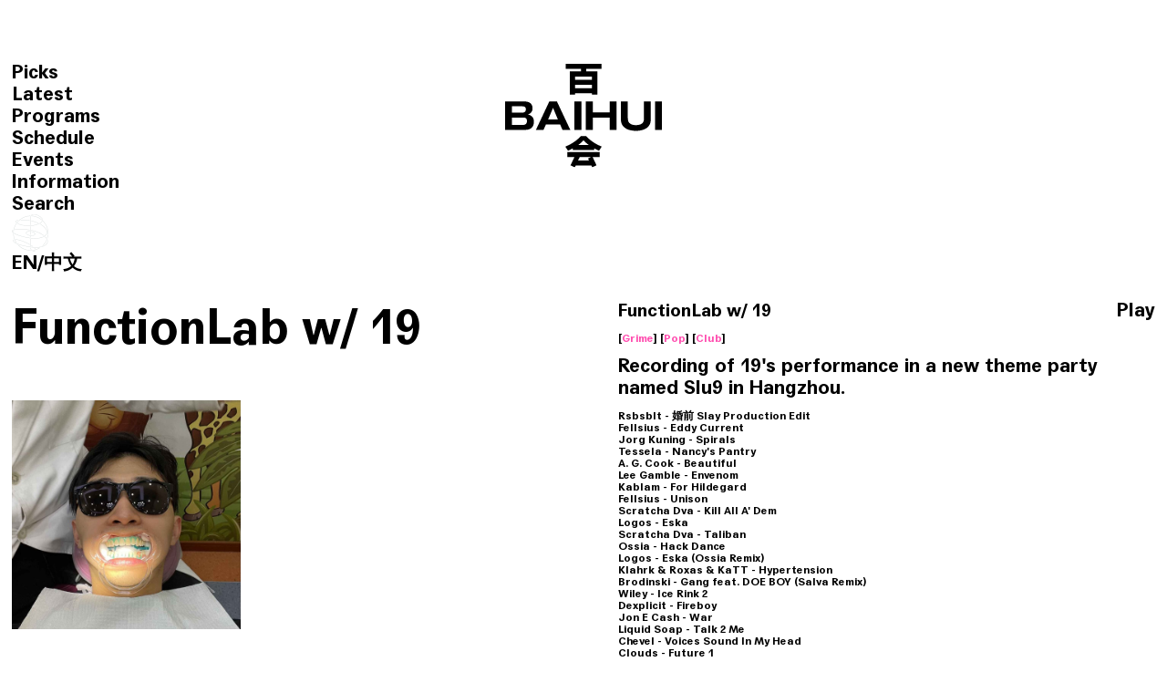

--- FILE ---
content_type: text/html; charset=utf-8
request_url: https://baihui.live/shows/functionlab-w-19-23-04-20/en/
body_size: 9918
content:


<!DOCTYPE html>

<html>
<head>
    <meta charset="utf-8">
    <meta http-equiv="Content-Type" content="text/html; charset=utf-8" />
    <meta content="width=device-width, initial-scale=1.0, maximum-scale=1.0, user-scalable=0" name="viewport" />
    <meta name="keywords" content="百会 BAIHUI" />
    <meta name="description" content="百会 BAIHUI" />
    <link rel="shortcut icon" type="image/x-icon" href="https://baihui.live/images/ico/favicon.ico" media="screen" />
    <meta name="apple-mobile-web-app-capable" content="yes" rel="apple-touch-icon" href="icon_file_src">
    <link rel="apple-touch-icon" href="https://baihui.live/images/ico/touch-icon-iphone.png" />
    <link rel="apple-touch-icon" sizes="72x72" href="https://baihui.live/images/ico/touch-icon-ipad.png" />
    <link rel="apple-touch-icon" sizes="114x114" href="https://baihui.live/images/ico/touch-icon-iphone4.png" />
	<style type="text/css">
		body{opacity: 0}
	</style>
	<script src="https://baihui.live/js/jquery-2.1.1.min.js"></script>
	<!--加载load-->
	<script type="text/javascript" src="https://baihui.live/js/PageLoading/PerfectLoad.js"></script>
    <script>
        $(function () {
            $.MyCommon.PageLoading({ sleep: 400 });
        })
    </script>
	
    
    <script src="https://baihui.live/js/jquery.pjax/jquery.pjax.js"></script>
   
    <!--左右滚动代码-->
    <script src="https://baihui.live/js/limarquee/js/jquery.liMarquee.js"></script>
    <link rel="stylesheet" href="https://baihui.live/js/limarquee/css/liMarquee.css">
    <script>
        $(function () {
            //顶部文字滚动代码
            $('.marquee_0').liMarquee({
                hoverstop: false
            });
			

        });

    </script>


 	<script>
         $(document).pjax('a[target!=_blank]', '#main_content', {
             fragment: '#main_content',
             timeout: 10000
         });


         $(document).on('pjax:start', function (event) {
             if ($("#mobile_op").text() == 'Close') {
				 
                 close_mobile_menu()
             }
         });
         $(document).on('pjax:send', function () {
             $(".loading").css("display", "block");//pjax链接点击后显示加载动画；
             $.getScript('https://baihui.live/js/base.js');//页面加载时需要重新加载的js文件
             $.getScript('https://baihui.live/js/swiper-master-6.1.1/package/swiper-bundle.min.js');//页面加载时需要重新加载的js文件
          
         });



         $(document).on('pjax:complete', function () {
             var url = this.location.href;
             if (url.indexOf("/home/") > -1) {
                 var screen_width = $(window).width();
                 if (screen_width > 1000) {
					 
					 setTimeout(function () {
						swiper_slide_pc.update();
					},10)
					 
                     

                 } else {
					  setTimeout(function () {
                     	swiper_slide_nopc.update();
					},10)
                 }
             }
             autochange();


             $(".loading").fadeOut(600);//pjax链接加载完成后隐藏加载动画；

			 
			 $("#mobile_op").click(function(){
				if ($("#mobile_op").text()=='Menu'){
					document.getElementById('mobile_op').innerText = 'Close';
					$(".menu").css({"display":"block"});
					$(".swiper-container").css({"filter":"blur(15px)"})
					$(".main").css({"filter":"blur(15px)"})
					$(".header").css({"filter":"blur(15px)"})
					$(".footer").css({"filter":"blur(15px)"})
					$(".mainhalf").css({"filter":"blur(15px)"})
					$(".marquee_box").css({"opacity":"0"})
				}else{
					document.getElementById('mobile_op').innerText = 'Menu';
					$(".menu").css({"display":"none"});
					$(".swiper-container").css({"filter":"blur(0px)"})
					$(".main").css({"filter":"blur(0px)"})
					$(".header").css({"filter":"blur(0px)"})
					$(".footer").css({"filter":"blur(0px)"})
					$(".mainhalf").css({"filter":"blur(0px)"})
					$(".marquee_box").css({"opacity":"1"})
				}

			});

			function close_mobile_menu(){
					$('.iphone__screen').removeClass('nav--active');
					document.getElementById('mobile_op').innerText = 'Menu';
					$(".menu").css({"display":"none"});
					$(".swiper-container").css({"filter":"blur(0px)"})
					$(".main").css({"filter":"blur(0px)"})
					$(".header").css({"filter":"blur(0px)"})
					$(".footer").css({"filter":"blur(0px)"})
					$(".mainhalf").css({"filter":"blur(0px)"})
					$(".marquee_box").css({"opacity":"1"})

			}



         })

	</script>

    <script src="https://baihui.live/js/Ritina/retina.js"></script>

    <link rel="stylesheet" type="text/css" href="https://baihui.live/css/reset.css?v=202109081536" />
    <link rel="stylesheet" type="text/css" href="https://baihui.live/css/style.css?v=202109081536" />

     <link rel="stylesheet" type="text/css" href="https://baihui.live/css/cn.css?v=202109081536"/>

    <!--layui框架-->
    <link rel="stylesheet" href="https://baihui.live/js/layui-master/src/css/layui.css" />
    <script src="https://baihui.live/js/layui-master/src/layui.js"></script>


    <!--音频播放-->
    <!--<script src="https://baihui.live/js/audiojs/audiojs/audio.min.js"></script>
    <script src="https://baihui.live/js/audiojs/audio.js"></script>-->

    <title>百会 BAIHUI</title>
  
    
     <script src="https://baihui.live/js/layui/layui.js"></script>
     <script>
         layui.use('flow', function () {
             var flow = layui.flow;
             //当你执行这样一个方法时，即对页面中的全部带有lay-src的img元素开启了懒加载（当然你也可以指定相关img）
             flow.lazyimg();
         });

     </script>

</head>
<body>

    <a id="temp_a"></a>
    <a name="Top" id="Top"></a>
<div class="loading"></div>


    <link rel="stylesheet" type="text/css" href="https://baihui.live/js/green-audio-player-master/dist/css/green-audio-player.css?v=202109081536">
    <div class="player_box">
        <div class="wrapper">
            <div class="audio_bar_close" onclick="audio_close()">Close</div>
            <div class="audio_play_pause" onclick="audio_button()"><a id="audio_op">Play</a></div>
            <div class="audio_title" id="audio_title">BERSERK RADIO ,01.07.21, 14:00-20:00</div>
            <div class="ready-player-1 player">
                <audio crossorigin preload="none" id="audio_1">
                    <source src="https://baihui.live/upload/1.mp3" type="audio/mpeg">
                </audio>
            </div>
        </div>
        <!--wrapper-->
    </div>
    <!--player_box-->
    <script src="https://baihui.live/js/green-audio-player-master/dist/js/green-audio-player.js?v=202109081536"></script>


    <script>

        document.addEventListener('DOMContentLoaded', function () {
            GreenAudioPlayer.init({
                selector: '.player',
                stopOthersOnPlay: true
            });

            GreenAudioPlayer.init({
                selector: '.audio_live',
                stopOthersOnPlay: true
            });

        });
        function audio_box_open(){//打开底部播放器
			$(".player_box").css({"bottom":"-1rem"});
			player_open_footer_fix_up();//打开播放器时footer向上移动
			
		}
		
		
		function audio_box_close(){//隐藏底部播放器
			$(".player_box").css({"bottom":"-15rem"});
			player_open_footer_fix_down();//打开播放器时footer向下移动恢复
		}
		
		//打开播放器时footer向上移动
		function player_open_footer_fix_up(){
			screen_width = $(window).width();
			if (screen_width>1000){
					$(".footer").css({"padding-bottom":"8.5rem"});
					$(".main").css({"margin-bottom":"17rem"});
					$(".mainhalf").css({"margin-bottom":"17rem"});
			}else{
					$(".footer").css({"padding-bottom":"12rem"});
					$(".main").css({"margin-bottom":"55rem"});
					$(".mainhalf").css({"margin-bottom":"55rem"});
			}
		}
		
		//打开播放器时footer向下移动恢复
		function player_open_footer_fix_down(){
			screen_width = $(window).width();
			if (screen_width>1000){
					$(".footer").css({"padding-bottom":"1rem"});
					$(".main").css({"margin-bottom":"7.8rem"});
					$(".mainhalf").css({"margin-bottom":"7.8rem"});
			}else{
					$(".footer").css({"padding-bottom":"2rem"});
					$(".main").css({"margin-bottom":"45rem"});
					$(".mainhalf").css({"margin-bottom":"45rem"});
			}
		}

        function audio_button() {//点击音频播放器play pause按钮

            if (audio_1.paused) {

                //audio_live.pause();

                audio_1.play();
                audio_op.innerHTML = 'Pause';
            } else {
                audio_1.pause();
                audio_op.innerHTML = 'Play';
            }

        }
        function audio_pause() {//音频暂停
            audio_1.pause();
            audio_op.innerHTML = 'Play';
            //outlive();
        }

        function audio_play() {//页面上点击播放
            outlive();
            audio_box_open()

            audio_1.play();
            audio_op.innerHTML = 'Pause';

        }

        function audio_close() {//点击close；音频播放器隐藏，音频暂停
            audio_box_close();
            audio_pause();

        }

        /*


                function outlive() {
                    document.getElementById("id_test_video").innerHTML = "";
                    myFrame.window.document.getElementById("playbar_state2").style.display = "none";
                   // myFrame.window.document.getElementById("playbar_state").style.display = "block";
                }
                function audio_live_play_pause() {

                    control_audio_close();//关闭音频播放

                    if (audio_live.paused){
                        audio_live.play();
                        //audio_live_op.innerHTML = 'Pause';
                    }else{
                        audio_live.pause();
                        //audio_live_op.innerHTML = 'Play';
                    }
                    //
                }
                */

    </script>




    <div class="header reverse">
        <div class="logo">
            <a href="https://baihui.live/home/cn/" id="temp_a2">
                <img src="https://baihui.live/Images/logoW.svg"></a>
        </div>
    </div>
    <!--header-->
    <div  id="live1" class="playbar reverse left_spacing">
         <span>Live</span><span id="playbar_state" onclick="onlive()" style="cursor: pointer;">Play</span><dl class="marquee_0" id="live_txt"><>MUTUALISM w/ CALUM GUNN & HEINRICH SCHWARZER (9:00-11:00) Up Next:CONG BURN w/ PERFUME ac :MUTUALISM w/ CALUM GUNN & HEINRICH SCHWARZER (9:00-11:00) Up Next:CONG BURN w/ PERFUME ac</dl>
    </div>
    	<div class="upcoming reverse"  id="live2" style="display: none">
		<dl class="marquee_4"  id="live2_txt"></dl>
            </div>
    <div class="left_spacing reverse" id="mobile_op">Menu</div>
    <nav class="menu left_spacing">
        <ul id="ul_menu">

            <li><a href="https://baihui.live/picks/en/">Picks</a></li>
            <li><a href="https://baihui.live/latest/en/">Latest</a></li>
            <li><a href="https://baihui.live/programs/en/">Programs</a></li>
            <li><a href="https://baihui.live/schedule/en/">Schedule</a></li>
            <li><a href="https://baihui.live/events/en/">Events</a></li>
            <li><a href="https://baihui.live/information/en/">Information</a></li>
            <li><a href="https://baihui.live/search/en/">Search</a></li>
             <li class="menu_logo"><a href="https://baihui.live/home/en/"><img src="https://baihui.live/Images/logo_bottom.svg" style="width:40px"></a></li>
            <li><a  onclick="ChangLang2('en')">EN</a>/<a  onclick="ChangLang2('cn')">中文</a></li>
        </ul>
    </nav>
    <script>
        function ChangLang2(lang) {
            var temp_link = location.href;   
            if (lang=="cn")
                temp_link = temp_link.replace("/en/", "/cn/");
            else
                temp_link = temp_link.replace("/cn/", "/en/");
            document.getElementById("temp_a").href = temp_link;
           
            $.ajax({
                type: "GET",
                url: "https://baihui.live//Handler/FrontEnd.ashx?lognum=" + Math.random(),
                data: {
                    op: "change",
                    lang: lang,
                },
                async: true,
                dataType: "text",
                success: function (data) {                  
                    live_txt();
                }
            })
            var screen_width = $(window).width();
            if (screen_width<=760)
                $("#mobile_op").click();
            $("#temp_a").click();
           
        }

    
        function chang_music(mp3, name,url) {
            parent.document.getElementById("audio_1").src = mp3;
            parent.document.getElementById("audio_title").innerHTML = "<a href='" + url + "'>"+ name.replace("︺", "'")+"</a>";
        }
        function fun_tag(res) {
            $.ajax({
                type: "GET",
                url: "https://baihui.live//Handler/RearEnd.ashx?num=" + Math.random(),
                data: {
                    op: "keys",
                    keys: escape(res),
                },
                async: false,
                dataType: "json",
                success: function (data) {
                    var temp_link = 'https://baihui.live/search_Results/' + data + '/en/'
                    document.getElementById("temp_a").href = temp_link;
                    $("#temp_a").click();
                }
            });
        }  
    </script>
   



         
    <div id="main_content">
   
    <div class="mainbg">
    </div>

    <div class="mainhalf wrapper">


        <h1 class="float_title reverse">FunctionLab w/ 19</h1>

        <ul class="detail_box">
            <li><img src="https://baihui.live/uploadfile/play/20230424/202304244koe0j_view.jpg"></li>
            <li>
                <div class="right_intro">
                     <h3><span class="fr hand" id="playbar_state_3" onclick="chang_music('https://baihui.live/uploadfile/play/20230424/20230424155865.mp3','FunctionLab w/ 19','https://baihui.live/shows/functionlab-w-19-23-04-20/en/'); audio_play()">Play</span>FunctionLab w/ 19</h3>
                   
                    <span>
                        
                                [<a onclick="fun_tag('Grime')">Grime</a>]
                            
                                [<a onclick="fun_tag('Pop')">Pop</a>]
                            
                                [<a onclick="fun_tag('Club')">Club</a>]
                            
                    </span>

                   <article class="clear">
                        <p>Recording of 19&#39;s performance in a new theme party named Slu9 in Hangzhou.</p>
                    </article>
                    <article class="smallfont">
                        <p>Rsbsblt - 婚前 Slay Production Edit<br style="white-space: normal;"/>Fellsius - Eddy Current<br style="white-space: normal;"/>Jorg Kuning - Spirals<br style="white-space: normal;"/>Tessela - Nancy&#39;s Pantry<br style="white-space: normal;"/>A. G. Cook - Beautiful<br style="white-space: normal;"/>Lee Gamble - Envenom<br style="white-space: normal;"/>Kablam - For Hildegard<br style="white-space: normal;"/>Fellsius - Unison<br style="white-space: normal;"/>Scratcha Dva - Kill All A&#39; Dem<br style="white-space: normal;"/>Logos - Eska<br style="white-space: normal;"/>Scratcha Dva - Taliban<br style="white-space: normal;"/>Ossia - Hack Dance<br style="white-space: normal;"/>Logos - Eska (Ossia Remix)<br style="white-space: normal;"/>Klahrk &amp; Roxas &amp; KaTT - Hypertension<br style="white-space: normal;"/>Brodinski - Gang feat. DOE BOY (Salva Remix)<br style="white-space: normal;"/>Wiley - Ice Rink 2<br style="white-space: normal;"/>Dexplicit - Fireboy<br style="white-space: normal;"/>Jon E Cash - War<br style="white-space: normal;"/>Liquid Soap - Talk 2 Me<br style="white-space: normal;"/>Chevel - Voices Sound In My Head<br style="white-space: normal;"/>Clouds - Future 1<br style="white-space: normal;"/>Truska - Lucid<br style="white-space: normal;"/>Fellsius - G H O S T<br style="white-space: normal;"/>ATC - Around The World<br style="white-space: normal;"/>3ASiC - NU ACID TEST EDIT<br style="white-space: normal;"/>Space Afrika - B£E ft. Blackhaine (aya wavefold)<br style="white-space: normal;"/>junemeta - U7<br style="white-space: normal;"/>Oyubi, Fetus - Earnin It<br style="white-space: normal;"/>Traxman - Footworkin On Air<br style="white-space: normal;"/>RP Boo - Flight 1235 (feat. Phil &amp; Crossfire)<br style="white-space: normal;"/>MOONOVERSUN - Girls/Boys (Jennifer Walton Remix)<br style="white-space: normal;"/>Donato Dozzy - Dusty Bones<br style="white-space: normal;"/>Fausto Mercier - SOWROW<br style="white-space: normal;"/>Eartheater - C.L.I.T.</p>
                    </article>


                </div>
            </li>
        </ul>


        <div class="spacebox"></div>




   	<Div class="spacebox"></Div>
                
                
                
                
                    <Div class="latest l-5 wrapper">
                        <h3 class="title_spacing_small">Shows by <a href='https://baihui.live/hosts/functionlab/en/'>FunctionLab</a>(22)</h3>
                        <ul>
                             
                        <li>
                             <dl><img src="https://baihui.live/uploadfile/play/20231023/20231023qrsrqu_view.jpg" src="https://baihui.live/images/loading.gif" class="cover" >
                              <a style="display:none" href="https://baihui.live/shows/functionlab-w-sicklepot-23-10-19/en/"><dd>Watch</dd></a>
                                <dd  onclick="chang_music('https://baihui.live/uploadfile/play/20231023/20231023327058.mp3','FunctionLab w/ SICKLEPOT','https://baihui.live/shows/functionlab-w-sicklepot-23-10-19/en/');audio_play()">Play</dd></dl>
                            <div class="intro">
                                <h3><a href="https://baihui.live/shows/functionlab-w-sicklepot-23-10-19/en/">FunctionLab w/ SICKLEPOT</a></h3>
                                <h5>Hangzhou 23.10.19</h5>

                                <span>
                                    
                                            [<a onclick="fun_tag('Dub Techno')">Dub Techno</a>]
                                        
                                            [<a onclick="fun_tag('Experimental')">Experimental</a>]
                                        
                                </span>
                            </div>
                        </li>
                    
                        <li>
                             <dl><img src="https://baihui.live/uploadfile/play/20230822/2023082202ib84_view.jpg" src="https://baihui.live/images/loading.gif" class="cover" >
                              <a style="display:none" href="https://baihui.live/shows/functionlab-w-10-r3n-23-08-17/en/"><dd>Watch</dd></a>
                                <dd  onclick="chang_music('https://baihui.live/uploadfile/play/20230822/20230822761120.mp3','FunctionLab w/ 10_R3N','https://baihui.live/shows/functionlab-w-10-r3n-23-08-17/en/');audio_play()">Play</dd></dl>
                            <div class="intro">
                                <h3><a href="https://baihui.live/shows/functionlab-w-10-r3n-23-08-17/en/">FunctionLab w/ 10_R3N</a></h3>
                                <h5>Shanghai 23.08.17</h5>

                                <span>
                                    
                                </span>
                            </div>
                        </li>
                    
                        <li>
                             <dl><img src="https://baihui.live/uploadfile/play/20230721/20230721h10d4s_view.jpg" src="https://baihui.live/images/loading.gif" class="cover" >
                              <a style="display:none" href="https://baihui.live/shows/functionlab-w-aharon-23-07-20/en/"><dd>Watch</dd></a>
                                <dd  onclick="chang_music('https://baihui.live/uploadfile/play/20230721/20230721506706.mp3','FunctionLab w/ 阿哈龙','https://baihui.live/shows/functionlab-w-aharon-23-07-20/en/');audio_play()">Play</dd></dl>
                            <div class="intro">
                                <h3><a href="https://baihui.live/shows/functionlab-w-aharon-23-07-20/en/">FunctionLab w/ 阿哈龙</a></h3>
                                <h5>Hangzhou 23.07.20</h5>

                                <span>
                                    
                                            [<a onclick="fun_tag('UK Garage / 2-Step')">UK Garage / 2-Step</a>]
                                        
                                </span>
                            </div>
                        </li>
                    
                        <li>
                             <dl><img src="https://baihui.live/uploadfile/play/20230524/2023052468kibp_view.jpg" src="https://baihui.live/images/loading.gif" class="cover" >
                              <a style="display:none" href="https://baihui.live/shows/functionlab-2-4qu4-23-05-18/en/"><dd>Watch</dd></a>
                                <dd  onclick="chang_music('https://baihui.live/uploadfile/play/20230524/20230524757831.mp3','FunctionLab w/ 4QU4','https://baihui.live/shows/functionlab-2-4qu4-23-05-18/en/');audio_play()">Play</dd></dl>
                            <div class="intro">
                                <h3><a href="https://baihui.live/shows/functionlab-2-4qu4-23-05-18/en/">FunctionLab w/ 4QU4</a></h3>
                                <h5>Hangzhou 23.05.18</h5>

                                <span>
                                    
                                            [<a onclick="fun_tag('Electro')">Electro</a>]
                                        
                                            [<a onclick="fun_tag('Pop')">Pop</a>]
                                        
                                            [<a onclick="fun_tag('Club')">Club</a>]
                                        
                                </span>
                            </div>
                        </li>
                    
                        <li>
                             <dl><img src="https://baihui.live/uploadfile/play/20230424/202304244koe0j_view.jpg" src="https://baihui.live/images/loading.gif" class="cover" >
                              <a style="display:none" href="https://baihui.live/shows/functionlab-w-19-23-04-20/en/"><dd>Watch</dd></a>
                                <dd  onclick="chang_music('https://baihui.live/uploadfile/play/20230424/20230424155865.mp3','FunctionLab w/ 19','https://baihui.live/shows/functionlab-w-19-23-04-20/en/');audio_play()">Play</dd></dl>
                            <div class="intro">
                                <h3><a href="https://baihui.live/shows/functionlab-w-19-23-04-20/en/">FunctionLab w/ 19</a></h3>
                                <h5>Hangzhou 23.04.20</h5>

                                <span>
                                    
                                            [<a onclick="fun_tag('Grime')">Grime</a>]
                                        
                                            [<a onclick="fun_tag('Pop')">Pop</a>]
                                        
                                            [<a onclick="fun_tag('Club')">Club</a>]
                                        
                                </span>
                            </div>
                        </li>
                    
                        <li>
                             <dl><img src="https://baihui.live/uploadfile/play/20230216/2023021645p1wy_view.jpg" src="https://baihui.live/images/loading.gif" class="cover" >
                              <a style="display:none" href="https://baihui.live/shows/functionlab-w-bathrooms-idol-23-01-16/en/"><dd>Watch</dd></a>
                                <dd  onclick="chang_music('https://baihui.live/uploadfile/play/20230216/20230216761747.mp3','FunctionLab w/ BATHROOMS IDOL','https://baihui.live/shows/functionlab-w-bathrooms-idol-23-01-16/en/');audio_play()">Play</dd></dl>
                            <div class="intro">
                                <h3><a href="https://baihui.live/shows/functionlab-w-bathrooms-idol-23-01-16/en/">FunctionLab w/ BATHROOMS IDOL</a></h3>
                                <h5>Milan 23.02.16</h5>

                                <span>
                                    
                                            [<a onclick="fun_tag('Pop')">Pop</a>]
                                        
                                            [<a onclick="fun_tag('Ambient')">Ambient</a>]
                                        
                                            [<a onclick="fun_tag('Club')">Club</a>]
                                        
                                </span>
                            </div>
                        </li>
                    
                        <li>
                             <dl><img src="https://baihui.live/uploadfile/play/20230125/20230125vyqww1_view.jpg" src="https://baihui.live/images/loading.gif" class="cover" >
                              <a style="display:none" href="https://baihui.live/shows/functionlab-w-366-23-01-19/en/"><dd>Watch</dd></a>
                                <dd  onclick="chang_music('https://baihui.live/uploadfile/play/20230125/20230125757674.mp3','FunctionLab w/ 366','https://baihui.live/shows/functionlab-w-366-23-01-19/en/');audio_play()">Play</dd></dl>
                            <div class="intro">
                                <h3><a href="https://baihui.live/shows/functionlab-w-366-23-01-19/en/">FunctionLab w/ 366</a></h3>
                                <h5>Hangzhou 23.01.19</h5>

                                <span>
                                    
                                            [<a onclick="fun_tag('Pop')">Pop</a>]
                                        
                                            [<a onclick="fun_tag('Club')">Club</a>]
                                        
                                            [<a onclick="fun_tag('Detroit Techno')">Detroit Techno</a>]
                                        
                                </span>
                            </div>
                        </li>
                    
                        <li>
                             <dl><img src="https://baihui.live/uploadfile/play/20221118/20221118hsh3bl_view.jpg" src="https://baihui.live/images/loading.gif" class="cover" >
                              <a style="display:none" href="https://baihui.live/shows/functionlab-w-bei-er-22-11-17/en/"><dd>Watch</dd></a>
                                <dd  onclick="chang_music('https://baihui.live/uploadfile/play/20221118/20221118451114.mp3','FunctionLab w/ 贝儿','https://baihui.live/shows/functionlab-w-bei-er-22-11-17/en/');audio_play()">Play</dd></dl>
                            <div class="intro">
                                <h3><a href="https://baihui.live/shows/functionlab-w-bei-er-22-11-17/en/">FunctionLab w/ 贝儿</a></h3>
                                <h5>Hangzhou 22.11.17</h5>

                                <span>
                                    
                                            [<a onclick="fun_tag('Grime')">Grime</a>]
                                        
                                            [<a onclick="fun_tag('Trance')">Trance</a>]
                                        
                                            [<a onclick="fun_tag('Soundtrack')">Soundtrack</a>]
                                        
                                </span>
                            </div>
                        </li>
                    
                        <li>
                             <dl><img src="https://baihui.live/uploadfile/play/20220916/20220916erebbj_view.jpg" src="https://baihui.live/images/loading.gif" class="cover" >
                              <a style="display:none" href="https://baihui.live/shows/functionlab-w-rinleinn-22-09-05/en/"><dd>Watch</dd></a>
                                <dd  onclick="chang_music('https://baihui.live/uploadfile/play/20220918/20220918071643.mp3','FunctionLab w/ RINLEINN','https://baihui.live/shows/functionlab-w-rinleinn-22-09-05/en/');audio_play()">Play</dd></dl>
                            <div class="intro">
                                <h3><a href="https://baihui.live/shows/functionlab-w-rinleinn-22-09-05/en/">FunctionLab w/ RINLEINN</a></h3>
                                <h5>Hangzhou 22.09.15</h5>

                                <span>
                                    
                                            [<a onclick="fun_tag('Pop')">Pop</a>]
                                        
                                            [<a onclick="fun_tag('Ambient')">Ambient</a>]
                                        
                                            [<a onclick="fun_tag('Experimental')">Experimental</a>]
                                        
                                </span>
                            </div>
                        </li>
                    
                        <li>
                             <dl><img src="https://baihui.live/uploadfile/play/20220818/20220818ob4wtw_view.jpg" src="https://baihui.live/images/loading.gif" class="cover" >
                              <a style="display:none" href="https://baihui.live/shows/functionlab-w-yeliming404-22-08-18/en/"><dd>Watch</dd></a>
                                <dd  onclick="chang_music('https://baihui.live/uploadfile/play/20220821/20220821876832.mp3','FunctionLab: Elephant & Castle w/ 叶力铭404.','https://baihui.live/shows/functionlab-w-yeliming404-22-08-18/en/');audio_play()">Play</dd></dl>
                            <div class="intro">
                                <h3><a href="https://baihui.live/shows/functionlab-w-yeliming404-22-08-18/en/">FunctionLab: Elephant & Castle w/ 叶力铭404.</a></h3>
                                <h5>Hangzhou 22.08.18</h5>

                                <span>
                                    
                                            [<a onclick="fun_tag('Hardcore')">Hardcore</a>]
                                        
                                </span>
                            </div>
                        </li>
                    
                        <li>
                             <dl><img src="https://baihui.live/uploadfile/play/20220722/202207229659xq_view.jpg" src="https://baihui.live/images/loading.gif" class="cover" >
                              <a style="display:none" href="https://baihui.live/shows/functionlab-w-ljj555998-22-07-21/en/"><dd>Watch</dd></a>
                                <dd  onclick="chang_music('https://baihui.live/uploadfile/play/20220722/20220722577077.mp3','FunctionLab w/ LJJ555998','https://baihui.live/shows/functionlab-w-ljj555998-22-07-21/en/');audio_play()">Play</dd></dl>
                            <div class="intro">
                                <h3><a href="https://baihui.live/shows/functionlab-w-ljj555998-22-07-21/en/">FunctionLab w/ LJJ555998</a></h3>
                                <h5>Hangzhou 22.07.21</h5>

                                <span>
                                    
                                            [<a onclick="fun_tag('Trance')">Trance</a>]
                                        
                                </span>
                            </div>
                        </li>
                    
                        <li>
                             <dl><img src="https://baihui.live/uploadfile/play/20220616/20220616byajbr_view.jpg" src="https://baihui.live/images/loading.gif" class="cover" >
                              <a style="display:none" href="https://baihui.live/shows/functionlab-w-fung-22-06-16/en/"><dd>Watch</dd></a>
                                <dd  onclick="chang_music('https://baihui.live/uploadfile/play/20220616/20220616131320.mp3','FunctionLab w/ FUNG','https://baihui.live/shows/functionlab-w-fung-22-06-16/en/');audio_play()">Play</dd></dl>
                            <div class="intro">
                                <h3><a href="https://baihui.live/shows/functionlab-w-fung-22-06-16/en/">FunctionLab w/ FUNG</a></h3>
                                <h5>Hangzhou 22.06.16</h5>

                                <span>
                                    
                                            [<a onclick="fun_tag('UK Garage / 2-Step')">UK Garage / 2-Step</a>]
                                        
                                            [<a onclick="fun_tag('Tech House')">Tech House</a>]
                                        
                                            [<a onclick="fun_tag('UK Bass')">UK Bass</a>]
                                        
                                </span>
                            </div>
                        </li>
                    
                        <li>
                             <dl><img src="https://baihui.live/uploadfile/play/20220520/20220520hlarqx_view.jpg" src="https://baihui.live/images/loading.gif" class="cover" >
                              <a style="display:none" href="https://baihui.live/shows/functionlab-w-baobaolong-22-05-19/en/"><dd>Watch</dd></a>
                                <dd  onclick="chang_music('https://baihui.live/uploadfile/play/20220523/20220523787684.mp3','FunctionLab w/ BAOBAOLONG','https://baihui.live/shows/functionlab-w-baobaolong-22-05-19/en/');audio_play()">Play</dd></dl>
                            <div class="intro">
                                <h3><a href="https://baihui.live/shows/functionlab-w-baobaolong-22-05-19/en/">FunctionLab w/ BAOBAOLONG</a></h3>
                                <h5>Hangzhou 22.05.19</h5>

                                <span>
                                    
                                            [<a onclick="fun_tag('Pop')">Pop</a>]
                                        
                                            [<a onclick="fun_tag('Hip Hop')">Hip Hop</a>]
                                        
                                </span>
                            </div>
                        </li>
                    
                        <li>
                             <dl><img src="https://baihui.live/uploadfile/play/20220421/20220421a30khv_view.jpg" src="https://baihui.live/images/loading.gif" class="cover" >
                              <a style="display:none" href="https://baihui.live/shows/functionlab-w-guan-xiao-tian-22-04-21/en/"><dd>Watch</dd></a>
                                <dd  onclick="chang_music('https://baihui.live/uploadfile/play/20220422/20220422724482.mp3','FunctionLab w/ GUANXIAOTIAN','https://baihui.live/shows/functionlab-w-guan-xiao-tian-22-04-21/en/');audio_play()">Play</dd></dl>
                            <div class="intro">
                                <h3><a href="https://baihui.live/shows/functionlab-w-guan-xiao-tian-22-04-21/en/">FunctionLab w/ GUANXIAOTIAN</a></h3>
                                <h5>Shanghai 22.04.21</h5>

                                <span>
                                    
                                            [<a onclick="fun_tag('Folk')">Folk</a>]
                                        
                                            [<a onclick="fun_tag('Psychedelic Rock')">Psychedelic Rock</a>]
                                        
                                            [<a onclick="fun_tag('Alternative Rock')">Alternative Rock</a>]
                                        
                                </span>
                            </div>
                        </li>
                    
                        <li>
                             <dl><img src="https://baihui.live/uploadfile/play/20220319/2022031945tn5k_view.jpg" src="https://baihui.live/images/loading.gif" class="cover" >
                              <a style="display:none" href="https://baihui.live/shows/functionlab-w-maguro-22-03-17/en/"><dd>Watch</dd></a>
                                <dd  onclick="chang_music('https://baihui.live/uploadfile/play/20220319/20220319422685.mp3','FunctionLab w/ MAGURO','https://baihui.live/shows/functionlab-w-maguro-22-03-17/en/');audio_play()">Play</dd></dl>
                            <div class="intro">
                                <h3><a href="https://baihui.live/shows/functionlab-w-maguro-22-03-17/en/">FunctionLab w/ MAGURO</a></h3>
                                <h5>Hangzhou 22.03.17</h5>

                                <span>
                                    
                                            [<a onclick="fun_tag('Electro')">Electro</a>]
                                        
                                            [<a onclick="fun_tag('Jungle')">Jungle</a>]
                                        
                                            [<a onclick="fun_tag('Club')">Club</a>]
                                        
                                </span>
                            </div>
                        </li>
                    
                        <li>
                             <dl><img src="https://baihui.live/uploadfile/play/20220219/20220219wql0ib_view.jpeg" src="https://baihui.live/images/loading.gif" class="cover" >
                              <a style="display:none" href="https://baihui.live/shows/function-lab-w-juan-plus-one-22-02-17/en/"><dd>Watch</dd></a>
                                <dd  onclick="chang_music('https://baihui.live/uploadfile/play/20220220/20220220226840.mp3','FunctionLab w/ JUAN PLUS ONE','https://baihui.live/shows/function-lab-w-juan-plus-one-22-02-17/en/');audio_play()">Play</dd></dl>
                            <div class="intro">
                                <h3><a href="https://baihui.live/shows/function-lab-w-juan-plus-one-22-02-17/en/">FunctionLab w/ JUAN PLUS ONE</a></h3>
                                <h5>Hangzhou 22.02.17</h5>

                                <span>
                                    
                                            [<a onclick="fun_tag('Pop')">Pop</a>]
                                        
                                            [<a onclick="fun_tag('Detroit Techno')">Detroit Techno</a>]
                                        
                                </span>
                            </div>
                        </li>
                    
                        <li>
                             <dl><img src="https://baihui.live/uploadfile/play/20220120/20220120xcb84d_view.jpg" src="https://baihui.live/images/loading.gif" class="cover" >
                              <a style="display:none" href="https://baihui.live/shows/functionlab-w-gg-longxia-22-01-20/en/"><dd>Watch</dd></a>
                                <dd  onclick="chang_music('https://baihui.live/uploadfile/play/20220120/20220120245103.mp3','FunctionLab w/ GGLobster','https://baihui.live/shows/functionlab-w-gg-longxia-22-01-20/en/');audio_play()">Play</dd></dl>
                            <div class="intro">
                                <h3><a href="https://baihui.live/shows/functionlab-w-gg-longxia-22-01-20/en/">FunctionLab w/ GGLobster</a></h3>
                                <h5>Hangzhou 22.01.20</h5>

                                <span>
                                    
                                            [<a onclick="fun_tag('Trance')">Trance</a>]
                                        
                                </span>
                            </div>
                        </li>
                    
                        <li>
                             <dl><img src="https://baihui.live/uploadfile/play/20211216/20211216fww87o_view.png" src="https://baihui.live/images/loading.gif" class="cover" >
                              <a style="display:none" href="https://baihui.live/shows/functionlab-w-guan-21-12-16/en/"><dd>Watch</dd></a>
                                <dd  onclick="chang_music('https://baihui.live/uploadfile/play/20211216/20211216880377.mp3','FunctionLab w/ GUAN','https://baihui.live/shows/functionlab-w-guan-21-12-16/en/');audio_play()">Play</dd></dl>
                            <div class="intro">
                                <h3><a href="https://baihui.live/shows/functionlab-w-guan-21-12-16/en/">FunctionLab w/ GUAN</a></h3>
                                <h5>Hangzhou 21.12.16</h5>

                                <span>
                                    
                                            [<a onclick="fun_tag('Ambient')">Ambient</a>]
                                        
                                            [<a onclick="fun_tag('Experimental')">Experimental</a>]
                                        
                                </span>
                            </div>
                        </li>
                    
                        <li>
                             <dl><img src="https://baihui.live/uploadfile/play/20211118/202111187i9q0h_view.png" src="https://baihui.live/images/loading.gif" class="cover" >
                              <a style="display:none" href="https://baihui.live/shows/functionlab-w-moremore-21-11-16/en/"><dd>Watch</dd></a>
                                <dd  onclick="chang_music('https://baihui.live/uploadfile/play/20211118/20211118071265.mp3','FunctionLab w/ MOREMORE','https://baihui.live/shows/functionlab-w-moremore-21-11-16/en/');audio_play()">Play</dd></dl>
                            <div class="intro">
                                <h3><a href="https://baihui.live/shows/functionlab-w-moremore-21-11-16/en/">FunctionLab w/ MOREMORE</a></h3>
                                <h5>Hangzhou 21.11.18</h5>

                                <span>
                                    
                                            [<a onclick="fun_tag('Pop')">Pop</a>]
                                        
                                            [<a onclick="fun_tag('Ambient')">Ambient</a>]
                                        
                                            [<a onclick="fun_tag('Hip Hop')">Hip Hop</a>]
                                        
                                </span>
                            </div>
                        </li>
                    
                        <li>
                             <dl><img src="https://baihui.live/uploadfile/play/20211021/20211021pjue5j_view.jpg" src="https://baihui.live/images/loading.gif" class="cover" >
                              <a style="display:none" href="https://baihui.live/shows/functionlab-w-3fungi-21-10-21/en/"><dd>Watch</dd></a>
                                <dd  onclick="chang_music('https://baihui.live/uploadfile/play/20211021/20211021264055.mp3','FunctionLab w/ 3FUNGI','https://baihui.live/shows/functionlab-w-3fungi-21-10-21/en/');audio_play()">Play</dd></dl>
                            <div class="intro">
                                <h3><a href="https://baihui.live/shows/functionlab-w-3fungi-21-10-21/en/">FunctionLab w/ 3FUNGI</a></h3>
                                <h5>Hangzhou 21.10.21</h5>

                                <span>
                                    
                                            [<a onclick="fun_tag('Leftfield')">Leftfield</a>]
                                        
                                            [<a onclick="fun_tag('Tech House')">Tech House</a>]
                                        
                                </span>
                            </div>
                        </li>
                    
                        <li>
                             <dl><img src="https://baihui.live/uploadfile/play/20210916/20210916cld2ub_view.jpeg" src="https://baihui.live/images/loading.gif" class="cover" >
                              <a style="display:none" href="https://baihui.live/shows/functionlab-w-19-21-09-16/en/"><dd>Watch</dd></a>
                                <dd  onclick="chang_music('https://baihui.live/uploadfile/play/20210916/20210916610268.mp3','Functionlab w/ 19','https://baihui.live/shows/functionlab-w-19-21-09-16/en/');audio_play()">Play</dd></dl>
                            <div class="intro">
                                <h3><a href="https://baihui.live/shows/functionlab-w-19-21-09-16/en/">Functionlab w/ 19</a></h3>
                                <h5>Hangzhou 21.09.16</h5>

                                <span>
                                    
                                            [<a onclick="fun_tag('Club')">Club</a>]
                                        
                                            [<a onclick="fun_tag('Detroit Techno')">Detroit Techno</a>]
                                        
                                            [<a onclick="fun_tag('Experimental')">Experimental</a>]
                                        
                                </span>
                            </div>
                        </li>
                    
                        <li>
                             <dl><img src="https://baihui.live/uploadfile/play/20210820/2021082028dot4_view.jpg" src="https://baihui.live/images/loading.gif" class="cover" >
                              <a style="display:none" href="https://baihui.live/shows/functionlab-w-rsbsblt-21-08-19/en/"><dd>Watch</dd></a>
                                <dd  onclick="chang_music('https://baihui.live/uploadfile/play/20210820/20210820282001.mp3','FunctionLab w/ RSBSBLT','https://baihui.live/shows/functionlab-w-rsbsblt-21-08-19/en/');audio_play()">Play</dd></dl>
                            <div class="intro">
                                <h3><a href="https://baihui.live/shows/functionlab-w-rsbsblt-21-08-19/en/">FunctionLab w/ RSBSBLT</a></h3>
                                <h5>Hangzhou 21.08.19</h5>

                                <span>
                                    
                                            [<a onclick="fun_tag('Trance')">Trance</a>]
                                        
                                            [<a onclick="fun_tag('Pop')">Pop</a>]
                                        
                                            [<a onclick="fun_tag('Club')">Club</a>]
                                        
                                </span>
                            </div>
                        </li>
                    

                            
                        </ul>
                   </Div>
                   
                   <Div class="clear"></Div>


    </div>
        </div>




    <div class="footer">
        <div class="wrapper">
            <div class="backtotop fr">
			  <a class="pc" href="https://beian.miit.gov.cn/" target="_blank">京ICP备2021012995号-1</a>
				<a class="pc" href="https://baihui.live/info/en/">京网文（2021）2140-565号</a>
                 <a href="#Top">BACK TO TOP</a>
            </div>
            <ul class="sns fl">
                <a class="layer_popup" data-type="popup_page_weixin">WECHAT</a>
                <a href="https://weibo.com/u/5777038554?refer_flag=0000015010_&from=feed&loc=nickname" target="_blank">WEIBO</a>
                <a href="https://www.instagram.com/baihui_live/" target="_blank">INSTAGRAM</a>
            </ul>
            <a id="temp_a3">
            <div class="logo" >
            </div>
            </a>
        </div>

    </div>
    <!--footer-->





    <script>//弹出窗口代码
        layui.use('layer', function () {

            //弹窗响应式设置
            if (/Android|webOS|iPhone|iPod|BlackBerry|IEMobile|Opera Mini/i.test(navigator.userAgent)) {
                var layer_w = "80%"
            } else { var layer_w = "600px" }




            var active = {

                //触发事件 微信窗口
                popup_page_weixin: function () {
                    layer.open({
                        title: ' ',//放空不显示
                        type: 1,
                        skin: 'layui-layer-rim',
                        area: [layer_w, ''],
                        shade: [0.7, '#000'],
                        content: $('#popup_weixin')
                    });
                }


            };

            $('.layer_popup').on('click', function () {
                var type = $(this).data('type');
                active[type] ? active[type].call(this) : '';
            });



        });

        var ordertime = 1769583093;
        var time1 = 0;
        var time2 = 0;
        var time3 = 0;
        function timeCount() {
            ordertime++;
            //console.log(ordertime)
            setTimeout(timeCount, 1000);
            if (ordertime == time1 || ordertime == time2 || ordertime == time3)
                live_txt();
        }
        setTimeout(timeCount, 0);
        function live_txt() {
            $.ajax({
                type: "GET",
                url: "https://baihui.live/Handler/FrontEnd.ashx?num=" + Math.random(),
                data: {
                    op: "live_txt",
                },
                async: false,
                dataType: "json",
                success: function (data) {

                    var menu = "";
                    var json = eval(data.menu);
                    menu += '<li><a href="https://baihui.live/picks/' + data.lang + '/">' + json[0].contents + '</a></li>\r\n';
                    menu += '<li><a href="https://baihui.live/latest/' + data.lang + '/">' + json[1].contents + '</a></li>\r\n';
                    menu += '<li><a href="https://baihui.live/programs/' + data.lang + '/">' + json[2].contents + '</a></li>\r\n';
                    menu += '<li><a href="https://baihui.live/schedule/' + data.lang + '/">' + json[3].contents + '</a></li>\r\n';
                    menu += '<li><a href="https://baihui.live/events/' + data.lang + '/">' + json[4].contents + '</a></li>\r\n';
                    menu += '<li><a href="https://baihui.live/information/' + data.lang + '/">' + json[5].contents + '</a></li>\r\n';
                    menu += '<li><a href="https://baihui.live/search/' + data.lang + '/">' + json[6].contents + '</a></li>\r\n';
                    menu += '<li class="menu_logo"><a href="https://baihui.live/home/en/"><img src="https://baihui.live/Images/logo_bottom.svg" style="width:40px"></a></li>\r\n';
                    menu += '<li><a onclick="ChangLang2(\'en\')">EN</a>/<a onclick="ChangLang2(\'cn\')">中文</a></li>\r\n';
                    document.getElementById("ul_menu").innerHTML = menu;
                    document.getElementById("temp_a2").href = 'https://baihui.live/home/' + data.lang + '/';
                    document.getElementById("temp_a3").href = 'https://baihui.live/home/' + data.lang + '/';


                    document.getElementById("live_txt").innerHTML = data.txt;
                    document.getElementById("live2_txt").innerHTML = data.live2;
                    time1 = data.time1;
                    time2 = data.time2;
                    time3 = data.time3;

                    if (data.txt == "") {
                        document.getElementById("live1").style.display = "none";
                        document.getElementById("live2").style.display = "block";
                        document.getElementById("live_txt").innerHTML = "";
                    }
                    else {
                        document.getElementById("live2").style.display = "none";
                        document.getElementById("live1").style.display = "block";
                        document.getElementById("live2_txt").innerHTML = "";
                    }

                    $(function () {
                        $('.marquee_0').liMarquee({
                            hoverstop: false
                        });
                        $('.marquee_1').liMarquee({
                            hoverstop: false, circular: false
                        });
                        $('.marquee_2').liMarquee({
                            hoverstop: false, circular: false
                        });
                        $('.marquee_3').liMarquee({
                            hoverstop: false, circular: false
                        });
                        $('.marquee_4').liMarquee({
                            hoverstop: false, circular: false
                        });
                    });
                }
            });
        }
        setTimeout(live_txt, 1000);

    </script>
    <div id="popup_weixin" class="popup">
        <!--弹出微信公众号窗口-->

        <form class="layui-form layui-form-pane1" action="" lay-filter="first">

            <img src='https://baihui.live/uploadfile/link/20210615/2021061573w5fu_view.jpg'/>
            <h4>Scan QR Code for more infomation.</h4>
            <br />

        </form>

    </div>




    <script src="https://baihui.live/js/base.js?v=9"></script>
     <div style="display:none"><script type="text/javascript" src="https://s9.cnzz.com/z_stat.php?id=1280030995&web_id=1280030995"></script></div>
 <script src="https://imgcache.qq.com/open/qcloud/video/vcplayer/TcPlayer-2.3.3.js" charset="utf-8"></script>
    <div id="id_test_video" style="width:100%; height:auto; opacity: 0;margin-top: 30px;"></div>
    <script>

        function onlive() {
            $.ajax({
                type: "GET",
                url: "https://baihui.live/Handler/FrontEnd.ashx?lognum=" + Math.random(),
                data: {
                    op: "live_state",
                },
                async: true,
                dataType: "json",
                success: function (data) {
                    if (data.push == "publish") {
                        var player = new TcPlayer('id_test_video', {
                            "m3u8": "https://show.baihui.live/app/stream.m3u8?auth_key=" + data.token, //请替换成实际可用的播放地址
                            "autoplay": true,      //iOS 下 safari 浏览器，以及大部分移动端浏览器是不开放视频自动播放这个能力的

                            "width": '480',//视频的显示宽度，请尽量使用视频分辨率宽度
                            "height": '320'//视频的显示高度，请尽量使用视频分辨率高度
                        });
                        player.play();
                        window.document.getElementById("playbar_state").innerHTML = "Pause";
                        window.document.getElementById("playbar_state").onclick = outlive;
                        audio_1.pause();
                        audio_op.innerHTML = 'Play';                       
                       
                    }
                    else {
                        alert("NO LIVE");
                    }
                }
            })

        }
        function outlive() {
            document.getElementById("id_test_video").innerHTML = "";
            window.document.getElementById("playbar_state").innerHTML = "Play";
            window.document.getElementById("playbar_state").onclick = onlive;
        }

       

    </script>
    <div style="display:none">
        <script>
            var _hmt = _hmt || [];
            (function () {
                var hm = document.createElement("script");
                hm.src = "https://hm.baidu.com/hm.js?22e5b8bb730a7dff9366d15b5620b048";
                var s = document.getElementsByTagName("script")[0];
                s.parentNode.insertBefore(hm, s);
            })();
</script>
    </div>



</body>
</html>


--- FILE ---
content_type: text/plain; charset=utf-8
request_url: https://baihui.live/Handler/FrontEnd.ashx?num=0.340971718672487&op=live_txt
body_size: 2529
content:
{"txt":"","time1":"0","time2":"1769616000","live2":"","time3":"0","time4":"1769616000","menu":[{"contents":"Picks","id":"1","contents1":"精选","contents_en":"Picks","memo":"菜单","kind":"","type":"web"},{"contents":"Latest","id":"2","contents1":"最近","contents_en":"Latest","memo":"菜单","kind":"","type":"web"},{"contents":"Programs","id":"3","contents1":"节目","contents_en":"Programs","memo":"菜单","kind":"","type":"web"},{"contents":"Schedule","id":"4","contents1":"时间表","contents_en":"Schedule","memo":"菜单","kind":"","type":"web"},{"contents":"Events","id":"5","contents1":"大事记","contents_en":"Events","memo":"菜单","kind":"","type":"web"},{"contents":"Information","id":"6","contents1":"信息","contents_en":"Information","memo":"菜单","kind":"","type":"web"},{"contents":"Search","id":"7","contents1":"搜索","contents_en":"Search","memo":"菜单","kind":"","type":"web"},{"contents":"Play","id":"8","contents1":"播放","contents_en":"Play","memo":"页面文字","kind":"","type":"web"},{"contents":"Pause","id":"9","contents1":"暂停","contents_en":"Pause","memo":"页面文字","kind":"","type":"web"},{"contents":"Live","id":"10","contents1":"Live","contents_en":"Live","memo":"页面文字","kind":"","type":"web"},{"contents":"Go to Picks","id":"11","contents1":"查看精选节目","contents_en":"Go to Picks","memo":"","kind":"","type":"web"},{"contents":"Go to Shows","id":"12","contents1":"查看所有节目","contents_en":"Go to Shows","memo":"","kind":"","type":"web"},{"contents":"Go to Events","id":"13","contents1":"查看所有事件","contents_en":"Go to Events","memo":"","kind":"","type":"web"},{"contents":"BACK TO TOP","id":"14","contents1":"返回顶部","contents_en":"BACK TO TOP","memo":"","kind":"","type":"web"},{"contents":"Keyword","id":"15","contents1":"关键字","contents_en":"Keyword","memo":"","kind":"","type":"web"},{"contents":"Search Results","id":"16","contents1":"搜索结果","contents_en":"Search Results","memo":"","kind":"","type":"web"},{"contents":"Show more","id":"17","contents1":"更多","contents_en":"Show more","memo":"","kind":"","type":"web"},{"contents":"Scan QR Code for more infomation.","id":"18","contents1":"扫描二维码信息。","contents_en":"Scan QR Code for more infomation.","memo":"","kind":"","type":"web"},{"contents":"WECHAT","id":"19","contents1":"微信","contents_en":"WECHAT","memo":"","kind":"","type":"web"},{"contents":"WEIBO","id":"20","contents1":"微博","contents_en":"WEIBO","memo":"","kind":"","type":"web"},{"contents":"INSTAGRAM","id":"21","contents1":"INSTAGRAM","contents_en":"INSTAGRAM","memo":"","kind":"","type":"web"},{"contents":"UP NEXT","id":"22","contents1":"下一个","contents_en":"UP NEXT","memo":"首页","kind":"","type":"web"},{"contents":"Shows by","id":"23","contents1":"Shows by","contents_en":"Shows by","memo":"Shows页面","kind":"","type":"web"},{"contents":"Today\u0027s Schedule","id":"24","contents1":"今天的日程","contents_en":"Today\u0027s Schedule","memo":"Schedule页面","kind":"","type":"web"},{"contents":"Search Host","id":"25","contents1":"搜索主播","contents_en":"Search Host","memo":"搜索结果页面","kind":"","type":"web"},{"contents":"Results","id":"26","contents1":"结果","contents_en":"Results","memo":"搜索结果页面","kind":"","type":"web"},{"contents":"Host","id":"27","contents1":"主播","contents_en":"Host","memo":"搜索结果页面","kind":"","type":"web"},{"contents":"Shows","id":"28","contents1":"Shows","contents_en":"Shows","memo":"Events详情页面","kind":"","type":"web"},{"contents":"Upcoming","id":"29","contents1":"Upcoming","contents_en":"Upcoming","memo":"直播滚动","kind":"","type":"web"},{"contents":"","id":"30","contents1":"ALL AUSTRALIAN MIXTAPE","contents_en":"ALL AUSTRALIAN MIXTAPE","memo":"菜单","kind":"","type":"web"},{"contents":"Related Shows","id":"31","contents1":"Related Shows","contents_en":"Related Shows","memo":"Special Show页面","kind":"","type":"web"},{"contents":"Next Broadcast","id":"32","contents1":"下期节目","contents_en":"Next Broadcast","memo":"首页下日程文字","kind":"","type":"web"},{"contents":"Picks","id":"33","contents1":"精选","contents_en":"Picks","memo":"","kind":"","type":"mini"},{"contents":"Latest","id":"34","contents1":"最新","contents_en":"Latest","memo":"","kind":"","type":"mini"},{"contents":"Programs","id":"35","contents1":"节目","contents_en":"Programs","memo":"","kind":"","type":"mini"},{"contents":"Events","id":"36","contents1":"活动","contents_en":"Events","memo":"","kind":"","type":"mini"},{"contents":"Schedule","id":"37","contents1":"日程","contents_en":"Schedule","memo":"","kind":"","type":"mini"},{"contents":"Shuffle","id":"38","contents1":"随机","contents_en":"Shuffle","memo":"","kind":"","type":"mini"},{"contents":"Listen","id":"39","contents1":"听","contents_en":"Listen","memo":"","kind":"","type":"mini"},{"contents":"Search","id":"40","contents1":"搜索","contents_en":"Search","memo":"","kind":"","type":"mini"},{"contents":"Account","id":"41","contents1":"帐户","contents_en":"Account","memo":"","kind":"","type":"mini"},{"contents":"Live","id":"42","contents1":"现场","contents_en":"Live","memo":"","kind":"","type":"mini"},{"contents":"Shows","id":"43","contents1":"Shows","contents_en":"Shows","memo":"","kind":"","type":"mini"},{"contents":"Recently Played","id":"44","contents1":"最近播放","contents_en":"Recently Played","memo":"","kind":"","type":"mini"},{"contents":"Saved Hosts","id":"45","contents1":"收藏主播","contents_en":"Saved Hosts","memo":"","kind":"","type":"mini"},{"contents":"Saved Shows","id":"46","contents1":"收藏节目","contents_en":"Saved Shows","memo":"","kind":"","type":"mini"},{"contents":"Settings","id":"47","contents1":"设置","contents_en":"Settings","memo":"","kind":"","type":"mini"},{"contents":"Alerts","id":"48","contents1":"推送","contents_en":"Alerts","memo":"","kind":"","type":"mini"},{"contents":"Be notiified of live shows and new content updates.","id":"49","contents1":"notiified现场表演和新的内容更新。","contents_en":"Be notiified of live shows and new content updates.","memo":"","kind":"","type":"mini"},{"contents":"Autoplay","id":"50","contents1":"自动播放","contents_en":"Autoplay","memo":"","kind":"","type":"mini"},{"contents":"Autoplays next show by random.","id":"51","contents1":"随机播放下一个节目。","contents_en":"Autoplays next show by random.","memo":"","kind":"","type":"mini"},{"contents":"Language","id":"52","contents1":"语言","contents_en":"Language","memo":"","kind":"","type":"mini"},{"contents":"Results for","id":"53","contents1":"搜索结果","contents_en":"Results for","memo":"","kind":"","type":"mini"},{"contents":"Popular Programs","id":"54","contents1":"热门主播","contents_en":"Popular Programs","memo":"","kind":"","type":"mini"},{"contents":"Popular Shows","id":"55","contents1":"热门","contents_en":"Popular Shows","memo":"","kind":"","type":"mini"},{"contents":"Popular Genres","id":"56","contents1":"热门类型","contents_en":"Popular Genres","memo":"","kind":"","type":"mini"},{"contents":"All Genres","id":"57","contents1":"所有类型","contents_en":"All Genres","memo":"","kind":"","type":"mini"},{"contents":"Genres","id":"58","contents1":"类型","contents_en":"Genres","memo":"","kind":"","type":"mini"},{"contents":"Upcoming","id":"59","contents1":"Upcoming","contents_en":"Upcoming","memo":"","kind":"","type":"mini"},{"contents":"Video","id":"60","contents1":"视频","contents_en":"Video","memo":"","kind":"","type":"mini"},{"contents":"Reset","id":"61","contents1":"重置","contents_en":"Reset","memo":"","kind":"","type":"mini"},{"contents":"Search","id":"62","contents1":"搜索","contents_en":"Search","memo":"","kind":"","type":"mini"},{"contents":"Results for","id":"63","contents1":"搜索结果","contents_en":"Results for","memo":"","kind":"","type":"mini"},{"contents":"No Results","id":"64","contents1":"无结果","contents_en":"No Results","memo":"","kind":"","type":"mini"},{"contents":"Sorry there were no results\r\nbased on your search criteria.\r\nPlease simplify your search.","id":"65","contents1":"对不起没有结果\r\n根据您的搜索标准。\r\n请简化你的搜索。","contents_en":"Sorry there were no results\r\nbased on your search criteria.\r\nPlease simplify your search.","memo":"","kind":"","type":"mini"},{"contents":"Remove","id":"66","contents1":"删除","contents_en":"Remove","memo":"","kind":"","type":"mini"},{"contents":"To listen to the live stream please visit WWW.BAIHUI.LIVE or follow BAIHUI WeChat Official Account at BAIHUI_LIVE.","id":"67","contents1":"收听直播请访问官方网站WWW.BAIHUI.LIVE，或关注微信公众号BAIHUI_LIVE。","contents_en":"To listen to the live stream please visit WWW.BAIHUI.LIVE or follow BAIHUI WeChat Official Account at BAIHUI_LIVE.","memo":"必须包含www.baihui.live","kind":"","type":"mini"},{"contents":"Please limit search parameters to 3 choices","id":"68","contents1":"请限制搜索参数3个","contents_en":"Please limit search parameters to 3 choices","memo":"搜索页","kind":"","type":"mini"},{"contents":"Information","id":"69","contents1":"信息","contents_en":"Information","memo":"Account 》Information","kind":"","type":"mini"}],"lang":"en"}